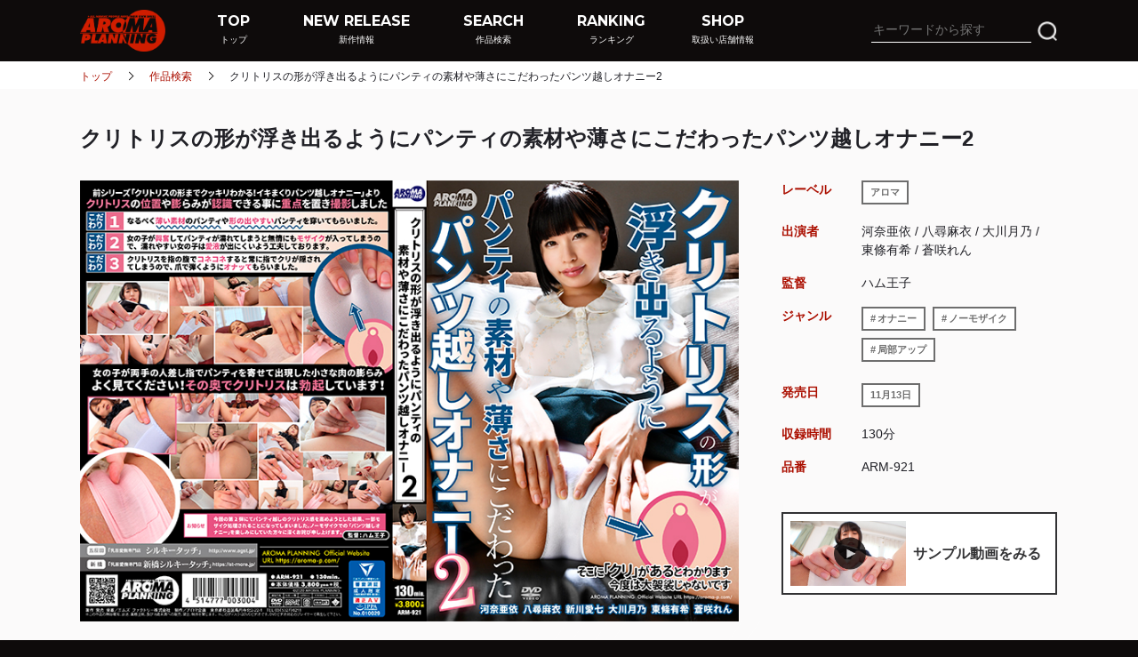

--- FILE ---
content_type: text/html; charset=UTF-8
request_url: https://www.aroma-p.com/works/detail/arm921/
body_size: 33834
content:
<!DOCTYPE html>
<html lang="ja">
<head>
    <meta charset="UTF-8">
    <meta name="viewport" content="width=1100">
    <meta http-equiv="X-UA-Compatible" content="IE=Edge">

    <title>クリトリスの形が浮き出るようにパンティの素材や薄さにこだわったパンツ越しオナニー2 | フェチAV専門メーカー【アロマ企画】公式サイト</title>

    <meta name="description" content="母乳,パンチラ,淫語,痴女,etc...かゆいとこにも手が届く！至高のフェチAV専門メーカー「アロマ企画」の  紹介ページ">
    <meta name="referrer" content="unsafe-url">

    <link rel="shortcut icon" type="image/x-icon" href="/favicon.ico">


        <meta name="twitter:card" content="summary">
        <meta name="twitter:site" content="@aromaplanning">
        <meta name="twitter:title" content="クリトリスの形が浮き出るようにパンティの素材や薄さにこだわったパンツ越">
        <meta name="twitter:description" content="そこに「クリ」があるとわかります!前シリーズ「クリトリスの形までクッキリわかる！イキまくりパンツ越し">
        <meta name="twitter:creator" content="@aromaplanning">
        <meta name="twitter:image:src" content="https://www.aroma-p.com/contents/works/arm/arm921/arm921-pm.jpg">
        <meta name="twitter:domain" content="www.aroma-p.com">

        <meta property="og:title" content="クリトリスの形が浮き出るようにパンティの素材や薄さにこだわったパンツ越">
        <meta property="og:type" content="product">
        <meta property="og:image" content="https://www.aroma-p.com/contents/works/arm/arm921/arm921-pm.jpg">
        <meta property="og:url" content="https://www.aroma-p.com/works/detail/arm921/">
        <meta property="og:description" content="そこに「クリ」があるとわかります!前シリーズ「クリトリスの形までクッキリわかる！イキまくりパンツ越し">
        <meta property="og:site_name" content="アロマ企画／aroma-p">

    <link href="https://fonts.googleapis.com/css?family=Montserrat:700" rel="stylesheet">

    <link rel="stylesheet" type="text/css" href="/pc/css/common.min.css">
    <link rel="stylesheet" href="/pc/css/list.min.css">
    <link rel="stylesheet" href="/pc/css/detail.min.css">
    <link rel="stylesheet" href="/common/lib/photoswipe/photoswipe.css">
    <link rel="stylesheet" href="/common/lib/colorBox/colorbox.css">

    <script src="/common/js/jquery-2.1.3.min.js"></script>
    <script src="/pc/js/common.min.js"></script>
    <script src="/common/js/jquery.tile.min.js"></script>
    <script src="/common/lib/colorBox/jquery.colorbox-min.js"></script>
    <script src="/common/lib/photoswipe/jquery.photoswipe.min.js"></script>
    <script src="/pc/js/samplemovie.min.js"></script>
    <script src="/pc/js/detail.min.js"></script>

    <script src="/common/js/analytics.js"></script>

</head>
<body>
<div id="area-main">

                    <header class="c-header">
                    <div class="header-main">
                        <div class="bx-logo"> <a href="/top/"><img src="/pc/images/common/logo.png" alt="アロマ企画"></a> </div>
                        <nav>
                            <ul class="lst-nav">
                                <li class="nav-item"> <a href="/top/">
                                    <span class="nav-txt"> TOP</span>
                                    <span class="nav-txt-sub">トップ</span>
                                </a> </li>
                                <li class="nav-item"> <a href="/works/list/release/">
                                    <span class="nav-txt">NEW RELEASE</span>
                                    <span class="nav-txt-sub">新作情報</span>
                                </a> </li>
                                <li class="nav-item"> <a href="/search/">
                                    <span class="nav-txt">SEARCH</span>
                                    <span class="nav-txt-sub">作品検索</span>
                                </a> </li>
                                <li class="nav-item"> <a href="/ranking/">
                                    <span class="nav-txt">RANKING</span>
                                    <span class="nav-txt-sub">ランキング</span>
                                </a> </li>
                                <li class="nav-item"> <a href="/shop/">
                                    <span class="nav-txt">SHOP</span>
                                    <span class="nav-txt-sub">取扱い店舗情報</span>
                                </a> </li>
                            </ul>
                        </nav>
                        <div class="bx-search">
                            <div class="bx-search-form">
                                <form method="get" action="/search/list/"> <input class="search-form-txt" name="q" type="text" placeholder="キーワードから探す"> </form>
                            </div>
                            <div class="bx-search-btn"> <input class="btn-header-srarch" type="submit"> </div>
                        </div>
                    </div>
                </header>
    <div id="area-content">
            <div class="c-breadcrumb">
        <a class="item-breadcrumb" href="/top/">トップ</a>
            <a class="item-breadcrumb" href="/search/">作品検索</a>
            <span class="item-breadcrumb">クリトリスの形が浮き出るようにパンティの素材や薄さにこだわったパンツ越しオナニー2</span>
    </div>

        
        <section class="sect-content sect-content--info">
            <div class="wrap-main-works-package">
                <div class="bx-main-works-package">
                    <!-- メイン画像 -->
                    <p class="ttl-main-works-package">クリトリスの形が浮き出るようにパンティの素材や薄さにこだわったパンツ越しオナニー2</p>
                    <div class="img-main-works-package">
                        <img src="/contents/works/arm/arm921/arm921-pl.jpg" width="741" alt="クリトリスの形が浮き出るようにパンティの素材や薄さにこだわったパンツ越しオナニー2">
                    </div>
                    <div class="bx-works-data">
                        <!-- レーベル -->
                        <dl class="lst-works-data">
                            <dt class="ttl-works-data">レーベル</dt>
                            <dd class="item-works-data">
                                    <div class="c-btn-square c-btn-square--none">
                                        <a class="btn-inner" href="/works/list/label/1/">アロマ</a>
                                    </div>
                            </dd>
                        </dl>
                        <!-- 出演者 -->
                        <dl class="lst-works-data">
                            <dt class="ttl-works-data">出演者</dt>
                            <dd class="item-works-data">
                                <ul class="lst-works-data">
                                        <li class="item-works-cast">河奈亜依</li>
                                        <li class="item-works-cast">八尋麻衣</li>
                                        <li class="item-works-cast">大川月乃</li>
                                        <li class="item-works-cast">東條有希</li>
                                        <li class="item-works-cast">蒼咲れん</li>
                                </ul>
                            </dd>
                        </dl>
                        <!-- 監督 -->
                        <dl class="lst-works-data">
                            <dt class="ttl-works-data">監督</dt>
                            <dd class="item-works-data">
                                    ハム王子
                            </dd>
                        </dl>
                        <!-- ジャンル -->
                        <dl class="lst-works-data">
                            <dt class="ttl-works-data">ジャンル</dt>
                            <dd class="item-works-data">
                                    <ul class="lst-works-data-tag">
                                            <li class="item-works-data-tag">
                                                <div class="c-btn-square">
                                                    <a class="btn-inner" href="/works/list/genre/75/">オナニー</a>
                                                </div>
                                            </li>
                                            <li class="item-works-data-tag">
                                                <div class="c-btn-square">
                                                    <a class="btn-inner" href="/works/list/genre/44/">ノーモザイク</a>
                                                </div>
                                            </li>
                                            <li class="item-works-data-tag">
                                                <div class="c-btn-square">
                                                    <a class="btn-inner" href="/works/list/genre/29/">局部アップ</a>
                                                </div>
                                            </li>
                                    </ul>
                            </dd>
                        </dl>
                        <!-- 発売日 -->
                        <dl class="lst-works-data">
                            <dt class="ttl-works-data">発売日</dt>
                            <dd class="item-works-data">
                                    <div class="c-btn-square c-btn-square--none">
                                        <a class="btn-inner" href="/works/list/date/20201113/">11月13日</a>
                                    </div>
                            </dd>
                        </dl>
                        <!-- 収録時間 -->
                        <dl class="lst-works-data">
                            <dt class="ttl-works-data">収録時間</dt>
                            <dd class="item-works-data">130分</dd>
                        </dl>
                        <!-- 品番 -->
                        <dl class="lst-works-data">
                            <dt class="ttl-works-data">品番</dt>
                            <dd class="item-works-data">
                                    ARM-921
                            </dd>
                        </dl>
                        <!-- サンプル動画動画 -->
                        <div class="bx-movie-sample">
                                        <a class="btn-movie-sample js-sample-movie"
                                           data-tor-smoothscroll="noSmooth"
                                           rel="sample_movie"
                                           data-movie-path="https://cc3001.dmm.co.jp/litevideo/freepv/a/arm/arm00921/arm00921_dm_w.mp4"
                                           href="#sample-movie"
                                        >
                                            <img src="/contents/works/arm/arm921/arm921-01-s.jpg" alt="クリトリスの形が浮き出るようにパンティの素材や薄さにこだわったパンツ越しオナニー2 サンプル動画" width="310">
                                            <p>サンプル動画をみる</p>
                                        </a>
                        </div>
                    </div>
                </div>
            </div>
            <div class="wrap-works-info">
                <!-- サンプル画像 -->
                    <ul class="lst-img-sample">
                            <li class="item-img-sample">
                                <a class="js-photo-swipe" href="/contents/works/arm/arm921/arm921-01.jpg" rel="sample_images">
                                    <img src="/contents/works/arm/arm921/arm921-01-s.jpg" alt="クリトリスの形が浮き出るようにパンティの素材や薄さにこだわったパンツ越しオナニー2 サンプル画像" width="212" height="119">
                                </a>
                            </li>
                            <li class="item-img-sample">
                                <a class="js-photo-swipe" href="/contents/works/arm/arm921/arm921-02.jpg" rel="sample_images">
                                    <img src="/contents/works/arm/arm921/arm921-02-s.jpg" alt="クリトリスの形が浮き出るようにパンティの素材や薄さにこだわったパンツ越しオナニー2 サンプル画像" width="212" height="119">
                                </a>
                            </li>
                            <li class="item-img-sample">
                                <a class="js-photo-swipe" href="/contents/works/arm/arm921/arm921-03.jpg" rel="sample_images">
                                    <img src="/contents/works/arm/arm921/arm921-03-s.jpg" alt="クリトリスの形が浮き出るようにパンティの素材や薄さにこだわったパンツ越しオナニー2 サンプル画像" width="212" height="119">
                                </a>
                            </li>
                            <li class="item-img-sample">
                                <a class="js-photo-swipe" href="/contents/works/arm/arm921/arm921-04.jpg" rel="sample_images">
                                    <img src="/contents/works/arm/arm921/arm921-04-s.jpg" alt="クリトリスの形が浮き出るようにパンティの素材や薄さにこだわったパンツ越しオナニー2 サンプル画像" width="212" height="119">
                                </a>
                            </li>
                            <li class="item-img-sample">
                                <a class="js-photo-swipe" href="/contents/works/arm/arm921/arm921-05.jpg" rel="sample_images">
                                    <img src="/contents/works/arm/arm921/arm921-05-s.jpg" alt="クリトリスの形が浮き出るようにパンティの素材や薄さにこだわったパンツ越しオナニー2 サンプル画像" width="212" height="119">
                                </a>
                            </li>
                            <li class="item-img-sample">
                                <a class="js-photo-swipe" href="/contents/works/arm/arm921/arm921-06.jpg" rel="sample_images">
                                    <img src="/contents/works/arm/arm921/arm921-06-s.jpg" alt="クリトリスの形が浮き出るようにパンティの素材や薄さにこだわったパンツ越しオナニー2 サンプル画像" width="212" height="119">
                                </a>
                            </li>
                            <li class="item-img-sample">
                                <a class="js-photo-swipe" href="/contents/works/arm/arm921/arm921-07.jpg" rel="sample_images">
                                    <img src="/contents/works/arm/arm921/arm921-07-s.jpg" alt="クリトリスの形が浮き出るようにパンティの素材や薄さにこだわったパンツ越しオナニー2 サンプル画像" width="212" height="119">
                                </a>
                            </li>
                            <li class="item-img-sample">
                                <a class="js-photo-swipe" href="/contents/works/arm/arm921/arm921-08.jpg" rel="sample_images">
                                    <img src="/contents/works/arm/arm921/arm921-08-s.jpg" alt="クリトリスの形が浮き出るようにパンティの素材や薄さにこだわったパンツ越しオナニー2 サンプル画像" width="212" height="119">
                                </a>
                            </li>
                            <li class="item-img-sample">
                                <a class="js-photo-swipe" href="/contents/works/arm/arm921/arm921-09.jpg" rel="sample_images">
                                    <img src="/contents/works/arm/arm921/arm921-09-s.jpg" alt="クリトリスの形が浮き出るようにパンティの素材や薄さにこだわったパンツ越しオナニー2 サンプル画像" width="212" height="119">
                                </a>
                            </li>
                            <li class="item-img-sample">
                                <a class="js-photo-swipe" href="/contents/works/arm/arm921/arm921-10.jpg" rel="sample_images">
                                    <img src="/contents/works/arm/arm921/arm921-10-s.jpg" alt="クリトリスの形が浮き出るようにパンティの素材や薄さにこだわったパンツ越しオナニー2 サンプル画像" width="212" height="119">
                                </a>
                            </li>
                    </ul>
                <!-- コメント -->
                <div class="bx-works-info">
                    <p class="tx-works-info"> そこに「クリ」があるとわかります!前シリーズ「クリトリスの形までクッキリわかる！イキまくりパンツ越しオナニー」よりクリトリスの位置や膨らみが認識できる事に重点を置き撮影しました。なるべく薄い素材のパンティや形の出やすいパンティを穿いてもらいました。女の子が興奮してパンティが濡れてしまうと無情にもモザイクが入ってしまうので、濡れやすい女の子は愛液が出にくいよう工夫しております。クリトリスを指の腹でコネコネすると常に指でクリが隠されてしまうので、爪で弾くようにオナッてもらいました。※今回の第2弾にてパンティ越しのクリトリス感を高めようとした結果、一部モザイク処理されることになってしまいました。 </p>
                    <div class="btn-works-info"> MORE </div>
                </div>
                <!-- 購入ボタン -->
                <div class="bx-works-primary">
                        <div class="bx-works-purchase">
                            <div class="c-ttl-sub-segment c-ttl-sub-segment--cart">
                                <h5 class="ttl-sub-segment">FANZAで購入</h5><h6 class="ttl-sub-segment">(DVD/ダウンロード+ストリーミング)</h6>
                            </div>
                                
                                    <div class="btn-works-purchase">
                                        <div class="c-btn-round c-btn-round--blank c-btn-round--brightred">
                                            <a class="btn-inner" href="http://www.dmm.co.jp/mono/dvd/-/detail/=/cid=arm921/aromatokyo-001" onclick="ga('send', 'event', 'mono_buy', 'click');" target="_blank">DVDで購入<img src="https://www.aroma-p.com/pc/images/common/25off.png"></a>
                                        </div>
                                    </div>
    
                            <div class="btn-works-purchase">
                                <div class="c-btn-round c-btn-round--blank c-btn-round--brightred">
                                    <a class="btn-inner" href="http://www.dmm.co.jp/digital/videoa/-/detail/=/cid=arm00921/aromatokyo-001" onclick="ga('send', 'event', 'digi_buy', 'click');" target="_blank">配信動画で購入</a>
                                </div>
                            </div>
                        </div>
                                <div class="bx-works-purchase">
                                    <div class="c-ttl-sub-segment c-ttl-sub-segment--cart">
                                        <h5 class="ttl-sub-segment">オフィシャルショップで購入</h5><h6 class="ttl-sub-segment">(BLU-RAY)　<img src="https://www.aroma-p.com/pc/images/common/ico_check.png"><a href="https://www.aroma-p.com/faq/" target="_blank">通販ご利用ガイド</a></h6>
                                    </div>
                                    <div class="btn-works-purchase">
                                        <form action="https://www.aroma-p.com/mailformpro4.2.3/cart.php" target="_blank">
                                            <input type="hidden" name="item" value="ARM-921" />
                                            <input type="hidden" name="name" value="クリトリスの形が浮き出るようにパンティの素材や薄さにこだわったパンツ越しオナニー2" />
                                            <input type="hidden" name="price" value="3040" />
                                            <input type="hidden" name="qty" value="1" />
                                            <input type="submit" class="inner-btn-works-purchase--bd" onClick="ga('send', 'event', 'bd_buy', 'click');" value="BLU-RAYを購入する"><img src="https://www.aroma-p.com/pc/images/common/20off.png">
                                        </form>
                                    </div>
                                </div>
                </div>
            </div>
        </section>

    <!-- Recommend -->
    <section class="sect-content sect-content--recommend">
        <div class="wrap-lst-work">
            <div class="wrap-ttl-page">
                <div class="c-ttl-page">
                    <h1 class="ttl-page">RECOMMEND</h1>
                    <p class="ttl-page-sub">関連オススメ作品</p>
                </div>
            </div>
            
            
                <ul class="lst-works">
                            <li class="c-list-works-item ">
                                <div class="wrap-works-item">
                                    <a class="bx-works-package" href="/works/detail/aarm303/">
                                        <img class="img-works-package" src="/contents/works/aarm/aarm303/aarm303-pm.jpg" alt="スカートもぐりMANIAX　エレガントな淑女のロングスカートの中身を隅々まで観察！">
                                    </a>
                                    <div class="bx-works-info">
                                        <div class="wrap-ttl-works">
                                            <a class="ttl-works" href="/works/detail/aarm303/">スカートもぐりMANIAX　エレガントな淑女のロングスカートの中身を隅々まで観察！</a>
                                        </div>
                                    <ul class="wrap-tag-works">
                                                <li class="tag-works">
                                                    <div class="c-btn-square">
                                                        <a class="btn-inner" href="/works/list/genre/16/">フェチ</a>
                                                    </div>
                                                </li>
                                                <li class="tag-works">
                                                    <div class="c-btn-square">
                                                        <a class="btn-inner" href="/works/list/genre/75/">オナニー</a>
                                                    </div>
                                                </li>
                                                <li class="tag-works">
                                                    <div class="c-btn-square">
                                                        <a class="btn-inner" href="/works/list/genre/3/">パンチラ</a>
                                                    </div>
                                                </li>
                                    </ul>
                                    </div>
                                </div>
                            </li>
                            <li class="c-list-works-item ">
                                <div class="wrap-works-item">
                                    <a class="bx-works-package" href="/works/detail/aarm230/">
                                        <img class="img-works-package" src="/contents/works/aarm/aarm230/aarm230-pm.jpg" alt="射精を受け止めたパンティを穿きオナニーする女の子。その姿に興奮して再びぶっかけ射精!2〜凌辱とご奉仕の濃厚スペルマ">
                                    </a>
                                    <div class="bx-works-info">
                                        <div class="wrap-ttl-works">
                                            <a class="ttl-works" href="/works/detail/aarm230/">射精を受け止めたパンティを穿きオナニーする女の子。その姿に興奮して再びぶっかけ射精!2〜凌辱とご奉仕の濃厚スペルマ</a>
                                        </div>
                                    <ul class="wrap-tag-works">
                                                <li class="tag-works">
                                                    <div class="c-btn-square">
                                                        <a class="btn-inner" href="/works/list/genre/43/">ザーメン</a>
                                                    </div>
                                                </li>
                                                <li class="tag-works">
                                                    <div class="c-btn-square">
                                                        <a class="btn-inner" href="/works/list/genre/75/">オナニー</a>
                                                    </div>
                                                </li>
                                                <li class="tag-works">
                                                    <div class="c-btn-square">
                                                        <a class="btn-inner" href="/works/list/genre/47/">看護婦・ナース</a>
                                                    </div>
                                                </li>
                                    </ul>
                                    </div>
                                </div>
                            </li>
                            <li class="c-list-works-item ">
                                <div class="wrap-works-item">
                                    <a class="bx-works-package" href="/works/detail/aarm213/">
                                        <img class="img-works-package" src="/contents/works/aarm/aarm213/aarm213-pm.jpg" alt="足舐め奉仕しながらもオナニーの手は止めない女の子たち">
                                    </a>
                                    <div class="bx-works-info">
                                        <div class="wrap-ttl-works">
                                            <a class="ttl-works" href="/works/detail/aarm213/">足舐め奉仕しながらもオナニーの手は止めない女の子たち</a>
                                        </div>
                                    <ul class="wrap-tag-works">
                                                <li class="tag-works">
                                                    <div class="c-btn-square">
                                                        <a class="btn-inner" href="/works/list/genre/35/">フェラ</a>
                                                    </div>
                                                </li>
                                                <li class="tag-works">
                                                    <div class="c-btn-square">
                                                        <a class="btn-inner" href="/works/list/genre/1/">痴女</a>
                                                    </div>
                                                </li>
                                                <li class="tag-works">
                                                    <div class="c-btn-square">
                                                        <a class="btn-inner" href="/works/list/genre/75/">オナニー</a>
                                                    </div>
                                                </li>
                                    </ul>
                                    </div>
                                </div>
                            </li>
                            <li class="c-list-works-item ">
                                <div class="wrap-works-item">
                                    <a class="bx-works-package" href="/works/detail/aarm156/">
                                        <img class="img-works-package" src="/contents/works/aarm/aarm156/aarm156-pm.jpg" alt="クリトリスの形までクッキリわかる！イキまくりパンツ越しオナニー5">
                                    </a>
                                    <div class="bx-works-info">
                                        <div class="wrap-ttl-works">
                                            <a class="ttl-works" href="/works/detail/aarm156/">クリトリスの形までクッキリわかる！イキまくりパンツ越しオナニー5</a>
                                        </div>
                                    <ul class="wrap-tag-works">
                                                <li class="tag-works">
                                                    <div class="c-btn-square">
                                                        <a class="btn-inner" href="/works/list/genre/29/">局部アップ</a>
                                                    </div>
                                                </li>
                                                <li class="tag-works">
                                                    <div class="c-btn-square">
                                                        <a class="btn-inner" href="/works/list/genre/75/">オナニー</a>
                                                    </div>
                                                </li>
                                                <li class="tag-works">
                                                    <div class="c-btn-square">
                                                        <a class="btn-inner" href="/works/list/genre/44/">ノーモザイク</a>
                                                    </div>
                                                </li>
                                    </ul>
                                    </div>
                                </div>
                            </li>
                </ul>
            
            
        </div>
    </section>

    <!-- samplemovie.js の動画コンテナ -->
    <div style="display: none;">
        <section id="sample-movie">
            <video controls="" autoplay="" loop="" muted="" class="sample-movie__video" width="560" height="316" id="js-sample-movie__video-src" src="">
                <p class="sample-movie-c__video__error">動画を再生するには、videoタグをサポートしたブラウザが必要です。</p>
            </video>
        </section>
    </div>


    </div>

        <footer class="c-footer">
        <div class="wrap-footer-content">
            <div class="bx-logo"> <a href="/top/"><img src="/pc/images/common/logo.png" alt="アロマ企画"></a></div>
            <div class="bx-nav">
                <ul class="lst-nav">
                    <li class="item-nav"><a href="/top/">トップ</a></li>
                    <li class="item-nav"><a href="/works/list/release/">新作情報</a></li>
                    <li class="item-nav"><a href="/search/">作品検索</a></li>
                </ul>
                <ul class="lst-nav">
                    <li class="item-nav"><a href="/ranking/">ランキング</a></li>
                    <li class="item-nav"><a href="/shop/">取扱店舗情報</a></li>
                    <li class="item-nav"><a href="/event/">イベント情報</a></li> 
                </ul>
                <ul class="lst-nav">
                    <li class="item-nav"><a href="/fuzoku/">風俗店情報</a></li>
                    <li class="item-nav"><a href="/recruit/">採用情報</a></li>
                    <li class="item-nav"><a href="/sitemap/">サイトマップ</a></li>
                </ul>
                <ul class="lst-nav">
                    <li class="item-nav"><a href="/contact/">お問い合わせ</a></li>
                    <li class="item-nav"><a href="/faq/">FAQ</a></li>
                    <li class="item-nav"><a href="https://www.aroma-p.com/newsletter/top.html">メルマガ</a></li>
                </ul>
                <ul class="lst-nav">
                    <li class="item-nav"><a href="/privacy/">個人情報保護方針</a></li>
                    <li class="item-nav"><a href="/link/">リンク</a></li>
                    <li class="item-nav"><a href="https://twitter.com/aromaplanning" target="_blank">X</a></li>
                </ul>
                <ul class="lst-nav">
                    <li class="item-nav"><a href="https://www.youtube.com/user/aromaplanning" target="_blank">YOUTUBE</a></li>
                    <li class="item-nav"><a href="https://www.instagram.com/aromaplanning/" target="_blank">INSTAGRAM</a></li>
                </ul>
            </div>
        </div>
        <div class="area-copy">
            <p>Copyright &copy;since 1993 AROMA PLANNING All Rights Reserved.</p>
        </div>
    </footer>

</div>
</body>
</html>


--- FILE ---
content_type: text/css
request_url: https://www.aroma-p.com/pc/css/list.min.css
body_size: 2149
content:
/*
    作品リストCSS
 */
.wrap-ttl-page {
    position: relative;
    width: 1100px;
    margin: 40px auto;
}

.wrap-ttl-page:before,
.wrap-ttl-page:after,
.c-ttl-page:before {
    display: inline-block;
    position: absolute;
    z-index: 0;
    width: 800px;
    height: 17px;
    background: #fbfafa;
    vertical-align: middle;
    content: "";
    -webkit-transform: rotate(-55deg);
       -moz-transform: rotate(-55deg);
        -ms-transform: rotate(-55deg);
            transform: rotate(-55deg);
}

.wrap-ttl-page:before {
    top: 0;
    left: -174px;
}

.wrap-ttl-page:after {
    top: 0;
    left: -134px;
}

.c-ttl-page:before {
    top: -224px;
    left: 270px;
}

.ttl-sub {
    margin: 70px 0 35px;
    padding: 0;
    color: #00abe3;
    font-size: 30px;
    font-weight: bold;
    text-align: center;
}

.ttl-sub:first-of-type {
    margin-top: 0;
}

.wrap-pagenation {
    background: #fbfafa;
    text-align: right;
}

.wrap-pagenation {
    padding: 40px 0 32px;
}

.wrap-pagenation:last-of-type {
    padding: 16px 0 40px;
    text-align: right;
}

.wrap-pagenation .pagenation {
    width: 1100px;
    margin: 0 auto;
    line-height: 1;
}

.wrap-lst-work {
    background: #fbfafa;
}

.lst-paging-btn {
    margin-top: 32px;
    font-size: 0;
    text-align: center;
}

.lst-paging-btn .item-paging-btn {
    display: inline-block;
    width: 280px;
}

.lst-paging-btn .item-paging-btn + .item-paging-btn {
    margin-left: 20px;
}

.wrap-lst-release {
    margin-bottom: 40px;
    padding: 40px 0 48px;
    background: #fbfafa;
}

.wrap-lst-release:last-of-type {
    margin-bottom: 0;
}

.c-ttl-segment {
    padding-bottom: 24px;
}

.wrap-search-non {
    padding: 40px 0;
    background: #fbfafa;
}

.wrap-search-non .txt-non {
    margin-bottom: 24px;
    color: #0e0b0b;
    font-size: 14px;
    line-height: 1.5;
    text-align: center;
}

.wrap-search-non .btn-search {
    width: 250px;
    margin: 0 auto;
}

.lst-works {
    width: 1100px;
    margin: 0 auto;
    font-size: 0;
}

--- FILE ---
content_type: text/css
request_url: https://www.aroma-p.com/pc/css/detail.min.css
body_size: 8562
content:
/*
    作品末端CSS
 */

.sect-content.sect-content--info {
    position: relative;
    z-index: 100;
    margin-bottom: 0;
    padding-bottom: 0;
}

.wrap-main-works-package {
    position: relative;
    z-index: 1;
    background: #fbfafa;
}

.bx-main-works-package {
    width: 1100px;
    margin: 8px auto 0;
    padding: 40px 0 64px;
    font-size: 0;
}

.ttl-main-works-package {
    margin-bottom: 32px;
    font-size: 24px;
    font-weight: bold;
    line-height: 1.3;
}

.img-main-works-package {
    display: inline-block;
    margin-right: 48px;
    vertical-align: top;
}

.btn-movie-sample {
    display: block;
    position: relative;
    box-sizing: border-box;
    width: 310px;
    margin-top: 40px;
    padding: 8px;
    border: 2px #323234 solid;
    background: #fff;
    transition: .3s;
}

.btn-movie-sample:hover {
    border: 2px #ab0f00 solid;
}

.btn-movie-sample:after {
    position: absolute;
    top: 50%;
    left: 75px;
    width: 36px;
    height: 37px;
    background: url(/pc/images/common/ico_play.png) no-repeat;
    background-size: 36px 36px;
    opacity: .8;
    -ms-filter: "progid:DXImageTransform.Microsoft.Alpha(Opacity=80)";
    content: "";
    -webkit-transform: translate(-50%,-50%);
        -ms-transform: translate(-50%,-50%);
            transform: translate(-50%,-50%);
}

.btn-movie-sample img {
    display: inline-block;
    width: 130px;
    vertical-align: middle;
}

.btn-movie-sample p {
    display: inline-block;
    margin-left: 8px;
    color: #323234;
    font-size: 16px;
    font-weight: bold;
    vertical-align: middle;
    transition: .3s;
}

.btn-movie-sample:hover p {
    color: #ab0f00;
}

.bx-works-data {
    display: inline-block;
    font-size: 0;
    vertical-align: top;
}

.lst-works-data {
    margin-bottom: 16px;
}

.lst-works-data:last-of-type {
    margin-bottom: 0;
}

.ttl-works-data {
    display: inline-block;
    width: 90px;
    color: #ab0f00;
    font-size: 14px;
    font-weight: bold;
    vertical-align: top;
}

.item-works-data {
    display: inline-block;
    width: 220px;
    margin: 0;
    font-size: 14px;
    vertical-align: top;
}

.item-works-cast {
    display: inline-block;
}

.item-works-cast:after {
    content: " / ";
}

.item-works-cast:last-child:after {
    content: none;
}

.item-works-data .c-btn-square {
    margin: 0;
}

.lst-works-data-tag {
    font-size: 0;
}

.item-works-data-tag {
    display: inline-block;
    margin: 0 8px 8px 0;
}

.lst-img-sample {
    position: relative;
    z-index: 1;
    width: 1100px;
    margin: 0 auto 64px;
    font-size: 0;
}

.item-img-sample {
    display: inline-block;
    position: relative;
    overflow: hidden;
    margin: 0 10px 10px 0;
}

.item-img-sample a:before {
    position: absolute;
    top: 100px;
    width: 100%;
    height: 100%;
    background: #f43e43;
    opacity: 0;
    -ms-filter: "progid:DXImageTransform.Microsoft.Alpha(Opacity=0)";
    content: "";
    transition: .15s;
}

.item-img-sample a:hover:before {
    top: 0;
    opacity: .7;
    -ms-filter: "progid:DXImageTransform.Microsoft.Alpha(Opacity=70)";
}

.item-img-sample a:after {
    position: absolute;
    top: 100px;
    left: 50%;
    box-sizing: border-box;
    width: 100px;
    height: 50px;
    padding-top: 30px;
    background: url(/pc/images/common/ico_search.png) no-repeat center 5px;
    opacity: 0;
    -ms-filter: "progid:DXImageTransform.Microsoft.Alpha(Opacity=0)";
    color: #fff;
    font-size: 16px;
    text-align: center;
    content: "拡大する";
    transition: .3s;
    -webkit-transform: translate(-50%,-50%);
        -ms-transform: translate(-50%,-50%);
            transform: translate(-50%,-50%);
}

.item-img-sample a:hover:after {
    top: 50%;
    opacity: 1;
    -ms-filter: "progid:DXImageTransform.Microsoft.Alpha(Opacity=100)";
}

.item-img-sample:nth-child(5n) {
    margin-right: 0;
}

.wrap-works-info {
    position: relative;
    z-index: 1;
    width: 1100px;
    margin: 0 auto;
    padding: 64px 0;
    font-size: 0;
}

.wrap-works-info:before {
    position: absolute;
    z-index: 0;
    top: -64px;
    width: 100%;
    height: 100%;
    background: url(/pc/images/common/bg_line.png) no-repeat;
    background-position: top -500px left 100px;
    content: "";
}

.wrap-works-info:after {
    position: absolute;
    z-index: 0;
    right: 0;
    bottom: -64px;
    width: 100%;
    height: 100%;
    background: url(/pc/images/common/bg_line.png) no-repeat;
    background-position: bottom -700px right 0;
    content: "";
}

.wrap-ttl-page {
    margin: 0 auto;
    padding: 64px 0 56px;
}

.wrap-works-info .bx-works-info {
    display: inline-block;
    position: relative;
    z-index: 1;
    width: 640px;
    margin-right: 90px;
}

.tx-works-info {
    overflow: hidden;
    padding-bottom: 60px;
    font-size: 14px;
}

.tx-works-info.is-hide {
    height: 30em;
    padding-bottom: 60px;
}

.tx-works-info.is-hide:after {
    position: absolute;
    bottom: 0;
    left: 0;
    width: 100%;
    height: 180px;
    background: linear-gradient(to bottom, rgba(255,255,255,0), #fff 100%);
    content: "";
}

.btn-works-info {
    position: absolute;
    bottom: 0;
    left: 50%;
    width: 168px;
    padding: 8px;
    border: 2px #323234 solid;
    border-radius: 50px;
    background: #fff;
    font-family: "Montserrat", sans-serif;
    font-size: 12px;
    text-align: center;
    cursor: pointer;
    -webkit-transform: translateX(-50%);
        -ms-transform: translateX(-50%);
            transform: translateX(-50%);
}

.btn-works-info:after {
    display: inline-block;
    position: absolute;
    top: 50%;
    right: 16px;
    width: 6px;
    height: 6px;
    border-top: solid 1px #323234;
    border-right: solid 1px #323234;
    vertical-align: middle;
    content: "";
    transition: .3s;
    -webkit-transform: translateY(-50%)rotate(135deg);
        -ms-transform: translateY(-50%)rotate(135deg);
            transform: translateY(-50%)rotate(135deg);
}

.btn-works-info.is-show:after {
    content: "";
    -webkit-transform: rotate(-45deg);
        -ms-transform: rotate(-45deg);
            transform: rotate(-45deg);
}

.bx-works-primary {
    display: inline-block;
    position: relative;
    z-index: 1;
    width: 370px;
    vertical-align: top;
}

.bx-works-purchase {
    margin-bottom: 40px;
}

.bx-works-purchase:last-child {
    margin-bottom: 0;
}

.btn-works-purchase {
    height: 110px;
    margin-top: 16px;
}

.btn-works-purchase .btn-haiban {
    display: block;
    position: relative;
    padding: 23px 40px;
    border: none;
    border-radius: 50px;
    background: #747474;
    color: #fff;
    font-size: 18px;
    font-weight: bold;
    line-height: 1;
    text-align: center;
    transition: .3s;
}

.btn-works-purchase .btn-haiban:hover {
    background: #898484;
}

.btn-works-purchase .btn-haiban:after {
    display: inline-block;
    position: absolute;
    top: 50%;
    right: 32px;
    width: 30px;
    height: 14px;
    margin-top: -7px;
    background-color: #fff;
    content: "";
    -webkit-transform: rotate(0);
       -moz-transform: url(/pc/images/common/ico_blank.svg) no-repeat center;
       -moz-transform: rotate(0);
        -ms-transform: url(/pc/images/common/ico_blank.svg) no-repeat center;
        -ms-transform: rotate(0);
            transform: rotate(0);

    -webkit-mask: url(/pc/images/common/ico_blank.svg) no-repeat center;
            mask: url(/pc/images/common/ico_blank.svg) no-repeat center;
}

.btn-works-purchase .btn-haiban span {
    display: block;
    margin-top: 10px;
    font-size: 14px;
    font-weight: normal;
}

.inner-btn-works-purchase--bd {
    box-sizing: border-box;
    width: 100%;
    padding: 15px 40px;
    border: none;
    border-radius: 50px;
    background: #ca2010;
    color: #fff;
    font-size: 18px;
    font-weight: bold;
    line-height: 58px;
    cursor: pointer;
    transition: .3s;
}

.inner-btn-works-purchase--bd:hover {
    background: #e52513;
}

.wrap-ttl-page:before,
.wrap-ttl-page:after,
.c-ttl-page:before {
    content: none;
}

/* 関連オススメ作品 */
.wrap-lst-work {
    padding-bottom: 48px;
}

--- FILE ---
content_type: text/css
request_url: https://www.aroma-p.com/common/lib/colorBox/colorbox.css
body_size: 3477
content:
@charset "utf-8";

/*============================
      DMM Style Sheet
==============================*/


/*
   Colorbox Core Style:
   The following CSS is consistent between example themes and should not be altered.
*/
#colorbox, #cboxOverlay, #cboxWrapper{position:absolute; top:0; left:0; z-index:9999; overflow:hidden;}
#cboxOverlay{position:fixed; width:100%; height:100%;}
#cboxMiddleLeft, #cboxBottomLeft{clear:left;}
#cboxContent{position:relative;}
#cboxLoadedContent{overflow:auto; -webkit-overflow-scrolling: touch;}
#cboxTitle{margin:0;}
#cboxLoadingOverlay, #cboxLoadingGraphic{position:absolute; top:0; left:0; width:100%; height:100%;}
#cboxPrevious, #cboxNext, #cboxClose, #cboxSlideshow{cursor:pointer;}
.cboxPhoto{float:left; margin:auto; border:0; display:block; max-width:none; -ms-interpolation-mode:bicubic;}
.cboxIframe{width:100%; height:100%; display:block; border:0;}
#colorbox, #cboxContent, #cboxLoadedContent{box-sizing:content-box; -moz-box-sizing:content-box; -webkit-box-sizing:content-box;}

/* 
   User Style:
   Change the following styles to modify the appearance of Colorbox.  They are
   ordered & tabbed in a way that represents the nesting of the generated HTML.
*/
#cboxOverlay{background: rgba(14,11,11,.85);}
#colorbox{outline:0;}
#cboxContent{margin-top:32px; overflow:visible;}
.cboxIframe{background:#0E0B0B;}
#cboxError{padding:50px; border:1px solid #ccc;}
#cboxLoadedContent{padding:1px; border-radius:2px;}
#cboxLoadingGraphic{background:url(http://p.dmm.co.jp/p/js/library/jquery_1_8_3/plugin/jquery_colorbox_1_4/loading.gif (9KB)

) no-repeat center center;}
#cboxLoadingOverlay{background:#0E0B0B;}
#cboxTitle{position:absolute; top:-22px; left:0; color:#333;}
#cboxCurrent{position:absolute; top:-22px; right:205px; text-indent:-9999px;}

/* these elements are buttons, and may need to have additional styles reset to avoid unwanted base styles */
#cboxPrevious, #cboxNext, #cboxSlideshow, #cboxClose {
    border:0; 
    padding:0; 
    margin:0; 
    overflow:visible; 
    text-indent:-9999px; 
    width:30px; 
    height:32px; 
    position:absolute; 
    top:-30px; 
    border-radius: 2px; 
    background-color: transparent;
}

#cboxClose:before,
#cboxClose:after {
    position: absolute;
    height: 2px;
    width: 20px;
    background-color: #fff;
    top: 0;
    bottom: 0;
    left: 0;
    right: 0;
    margin: auto;
    content: '';
    transform-origin: center;
}

#cboxClose:before {
    transform: rotate(45deg);
}

#cboxClose:after {
    transform: rotate(-45deg);
}

/* avoid outlines on :active (mouseclick), but preserve outlines on :focus (tabbed navigating) */
#cboxPrevious:active, #cboxNext:active, #cboxSlideshow:active, #cboxClose:active {outline:0;}

#cboxPrevious{background-position:0px 0px; right:44px;}
#cboxPrevious:hover{background-position:0px -25px;}
#cboxNext{background-position:-25px 0px; right:22px;}
#cboxNext:hover{background-position:-25px -25px;}
#cboxClose {
        background-position:7px 7px;
        right:0;
        top: -32px;
    }
#cboxClose:hover{background-position:-50px -25px;}
.cboxSlideshow_on #cboxPrevious, .cboxSlideshow_off #cboxPrevious{right:66px;}
.cboxSlideshow_on #cboxSlideshow{background-position:-75px -25px; right:44px;}
.cboxSlideshow_on #cboxSlideshow:hover{background-position:-100px -25px;}
.cboxSlideshow_off #cboxSlideshow{background-position:-100px 0px; right:44px;}
.cboxSlideshow_off #cboxSlideshow:hover{background-position:-75px -25px;}

--- FILE ---
content_type: text/javascript
request_url: https://www.aroma-p.com/pc/js/samplemovie.min.js
body_size: 432
content:
$(function() {
    var videoElement = document.getElementById("js-sample-movie__video-src");
    $(".js-sample-movie").colorbox({
        inline: !0,
        rel: false,
        maxWidth: "90%",
        maxHeight: "90%",
        onComplete:function(){ videoElement.play(); }
    });
    $(".js-sample-movie").on("click", function() {
        $("#js-sample-movie__video-src").attr("src", $(this).attr("data-movie-path"));
    });
});

--- FILE ---
content_type: text/javascript
request_url: https://www.aroma-p.com/pc/js/detail.min.js
body_size: 1313
content:
$(function() {

    //紹介文が長い場合は省略
    var itemHeights = [];
    var returnHeight;

    $(".tx-works-info").each(function(){ //ターゲット(縮めるアイテム)
        var thisHeight = $(this).height(); //ターゲットの高さを取得
        itemHeights.push(thisHeight); //それぞれの高さを配列に入れる
        if(thisHeight >= 500){
            $(this).addClass("is-hide"); //CSSで指定した高さにする
            returnHeight = $(this).height(); //is-hideの高さを取得
        } else {
            $(".btn-works-info").hide();
        }
    });

    $(".btn-works-info").click(function(){ //トリガーをクリックしたら
        if(!$(this).hasClass("is-show")) {
            var index = $(this).index(".btn-works-info"); //トリガーが何個目か
            var addHeight = itemHeights[index]; //個数に対応する高さを取得
            $(this).text("CLOSE");
            $(this).addClass("is-show").prev().animate({height: addHeight},300).removeClass("is-hide"); //高さを元に戻す
        } else {
            $(this).text("MORE");
            $(this).removeClass("is-show").prev().animate({height: returnHeight},300).addClass("is-hide"); //高さを制限する
        }
    });

    $('.js-photo-swipe').photoSwipe();
});

--- FILE ---
content_type: text/javascript
request_url: https://www.aroma-p.com/pc/js/common.min.js
body_size: 2761
content:
$(function() {
    //スクロールでヘッダー固定
    // $(window).on('load scroll', function() {
    //     var $header = $('.c-header'),
    //         headerHeight = $header.outerHeight() + 10,
    //         value = $(this).scrollTop();
    //         if (value > 0 && value < 1600 && value > headerHeight)
    //           $header.css('top', '-' + value + 'px');
    //         else
    //           $header.css('top', '0');
    // });

    //作品名ホバー時にパッケージホバー動作
    $('a.ttl-works, .img-works-package').hover(function () {
        $(this)
            .parents('.c-list-works-item')
            .addClass('is-hovered');
    }, function () {
        $(this)
            .parents('.c-list-works-item')
            .removeClass('is-hovered');
    });

    //ヘッダースクロール時の処理
    // var $headerSub = $('.c-header .header-sub');
    // $(window).scroll(function(){
    //     if ($(window).scrollTop() > 400) {
    //         $headerSub.addClass('is-close').find('.search-form-txt').blur();
    //     } else {
    //         $headerSub.removeClass('is-close');
    //     }
    // });

    //数字付きボタンの文字処理
    var btn_width = 0;
    var btn_heigt = 0;
    var num_width = 0;
    $('.lst-search').each(function (i, lst) {
        btn_heigt = $(lst).height();
        $(lst).find('.c-btn-num .btn-inner').each(function (i, btn) {
            btn_width = $(btn).width();
            num_width = $(btn).find('.num-btn').width();
            $(btn).css('border-radius', btn_heigt + 'px');
            $(btn).find('.txt-btn').css('width', (btn_width - num_width - 8) + 'px');
        });
    });

    //tile.js
    $('.lst-works').each(function () {
        $(this).find('.wrap-ttl-works').tile(4);
        $(this).find('.wrap-tag-works').tile(4);
    });
    $('.lst-works--top').each(function () {
        $(this).find('.wrap-ttl-works').tile(3);
        $(this).find('.wrap-tag-works').tile(3);
    });
});

$(window).resize(function() {
    //tile.js
    $('.lst-works').each(function () {
        $(this).find('.wrap-ttl-works').tile(4);
        $(this).find('.wrap-tag-works').tile(4);
    });
});

$(window).load(function() {
    //上にもどろうとするとヘッダーが出現
    var menuHeight = $(".c-header").height();
    var startPos = 0;
    $(window).scroll(function(){
    var currentPos = $(this).scrollTop();
    if (currentPos > startPos) {
        if($(window).scrollTop() >= 200) {
        $(".c-header").css("top", "-" + menuHeight + "px");
        $(".js-sticky").css("top", 24 + "px");
        }
    } else {
        $(".c-header").css("top", 0 + "px");
        $(".js-sticky").css("top", 88 + "px");
    }
    startPos = currentPos;
    });
});
